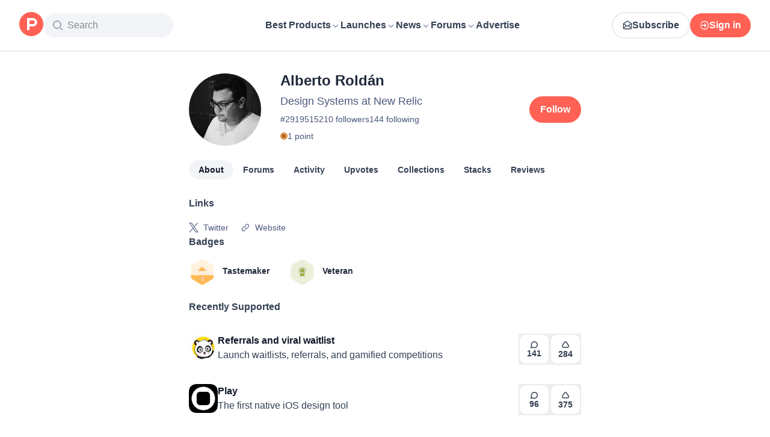

--- FILE ---
content_type: application/javascript; charset=UTF-8
request_url: https://www.producthunt.com/_next/static/chunks/82103632272838c9.js
body_size: 9063
content:
;!function(){try { var e="undefined"!=typeof globalThis?globalThis:"undefined"!=typeof global?global:"undefined"!=typeof window?window:"undefined"!=typeof self?self:{},n=(new e.Error).stack;n&&((e._debugIds|| (e._debugIds={}))[n]="aebe5c92-5d2c-6c38-85d8-97043137d7d4")}catch(e){}}();
(globalThis.TURBOPACK||(globalThis.TURBOPACK=[])).push(["object"==typeof document?document.currentScript:void 0,446922,t=>{"use strict";function e(t,e,r){var o;let n,s,[a,i]=("/"!==t[0]?`/${t}`:t).split("?"),u=(o=e,n=new URLSearchParams(i??"")??new URLSearchParams,Object.entries(o??{}).forEach(([t,e])=>{null!=e&&(Array.isArray(e)?(n.delete(t),e.forEach(e=>n.append(t,e))):n.set(t,String(e)))}),(s=n.toString())?`?${s}`:"");return r?a+u+`#${r}`:a+u}t.s(["default",()=>e])},16262,419460,363714,635413,518742,517367,426290,487962,t=>{"use strict";var e=t.i(446922);function r(t){return t.toLowerCase().replace(/['’]/g,"").replace(/\s+/g,"-").replace(/-+/g,"-").trim()}t.s(["ads",0,{index:()=>"/ads",typeform:()=>"https://producthunt.typeform.com/start",new:t=>t?(0,e.default)("/ads/new",{product:t.slug}):"/ads/new"}],16262),t.s(["default",()=>r],419460),t.s(["badges",0,{hash:t=>`${r(t.awardName)}-${r(t.season)}`}],363714),t.s(["forums",0,{home:()=>"/forums",index:t=>t&&"forum"in t&&"object"==typeof t.forum?`/p/${t.forum.slug}`:(0,e.default)("/forums",t),show:({forumSlug:t,slug:r},o)=>r?(0,e.default)(`/p/${t}/${r}`,o):(0,e.default)(`/p/${t}`,o),new:t=>(0,e.default)("/p/new",t),edit:({forumSlug:t,slug:e})=>t&&e?`/p/${t}/${e}/edit`:"/forums",p:()=>"/p",search:({query:t,ref:r})=>(0,e.default)("/forums/search",{query:t,ref:r})}],635413),t.s(["comments",0,{admin:({id:t})=>`/admin/comments/${t}`,show_post_comment:({subject:{slug:t},id:e})=>`/posts/${t}?comment=${e}`,show_discussion_comment:({subject:{slug:t},id:e})=>`/discussions/${t}?comment=${e}`}],518742),t.s(["search",0,{index:t=>(0,e.default)("/search",t),launches:t=>(0,e.default)("/search/launches",t),users:t=>(0,e.default)("/search/users",t),llm:t=>(0,e.default)("/experiments/search",t)}],517367),t.s(["users",0,{show:({username:t,isTrashed:e})=>e?"/":`/@${t}`,collections:{index:({username:t},r={})=>(0,e.default)(`/@${t}/collections`,r),show:({slug:t,user:e})=>`/@${e.username}/collections/${t}`},followers:({username:t})=>`/@${t}/followers`,following:({username:t})=>`/@${t}/following`,badges:({username:t})=>`/@${t}/badges`,submitted:({username:t})=>`/@${t}/submitted`,twitter:({twitterUsername:t})=>t?`https://x.com/${t}`:"",activity:({username:t})=>`/@${t}/activity`,upvotes:({username:t})=>`/@${t}/upvotes`,stacks:({username:t})=>`/@${t}/stacks`,reviews:({username:t})=>`/@${t}/reviews`,forums:({username:t})=>`/@${t}/forums`}],426290),t.s(["user",0,{moderation:{index:t=>(0,e.default)("/my/moderation",t),products:()=>"/my/moderation/products",duplicatePost:()=>"/my/moderation/duplicate-post",suspiciousPosts:()=>"/my/moderation/suspicious-posts",teamClaims:()=>"/my/moderation/team-claims",flags:t=>(0,e.default)("my/moderation/flags",t),discussions:t=>(0,e.default)("/my/moderation/discussions",t),comments:t=>(0,e.default)("/my/moderation/comments",t),detailedReviews:t=>(0,e.default)("/my/moderation/detailed-reviews",{filter:t?.filter,"excluded-grades":t?.excludedGrades}),userVerificationRequests:()=>"/my/moderation/user_verification_requests"},subscriptions:{products:()=>"/my/subscriptions/products"},notifications:()=>"/notifications",settings:t=>(0,e.default)("/my/settings/edit",t),userDetails:()=>"/my/details/edit",userVerification:()=>"/my/verification",applications:()=>"/v2/oauth/applications",profile:()=>"/my/profile",verification:()=>"/my/captcha_verification",welcome:()=>"/my/welcome",products:t=>(0,e.default)("/my/products",t),collections:{index:()=>"/my/profile/collections",edit:t=>`/my/collections/${t.id}/edit`}}],487962)},181829,(t,e,r)=>{var o=t.r(333141),n=t.r(942173),s=t.r(186287);e.exports=function(t,e,r){for(var a=-1,i=e.length,u={};++a<i;){var c=e[a],d=o(t,c);r(d,c)&&n(u,s(c,t),d)}return u}},240688,(t,e,r)=>{e.exports=function(t,e){return null!=t&&e in Object(t)}},566645,(t,e,r)=>{var o=t.r(377684),n=t.r(877289);e.exports=function(t){return n(t)&&"[object Arguments]"==o(t)}},473250,(t,e,r)=>{var o=t.r(566645),n=t.r(877289),s=Object.prototype,a=s.hasOwnProperty,i=s.propertyIsEnumerable;e.exports=o(function(){return arguments}())?o:function(t){return n(t)&&a.call(t,"callee")&&!i.call(t,"callee")}},98376,(t,e,r)=>{e.exports=function(t){return"number"==typeof t&&t>-1&&t%1==0&&t<=0x1fffffffffffff}},215359,(t,e,r)=>{var o=t.r(186287),n=t.r(473250),s=t.r(45350),a=t.r(66397),i=t.r(98376),u=t.r(2054);e.exports=function(t,e,r){e=o(e,t);for(var c=-1,d=e.length,p=!1;++c<d;){var l=u(e[c]);if(!(p=null!=t&&r(t,l)))break;t=t[l]}return p||++c!=d?p:!!(d=null==t?0:t.length)&&i(d)&&a(l,d)&&(s(t)||n(t))}},602816,(t,e,r)=>{var o=t.r(240688),n=t.r(215359);e.exports=function(t,e){return null!=t&&n(t,e,o)}},513879,(t,e,r)=>{var o=t.r(181829),n=t.r(602816);e.exports=function(t,e){return o(t,e,function(e,r){return n(t,r)})}},169102,(t,e,r)=>{e.exports=function(t,e){for(var r=-1,o=e.length,n=t.length;++r<o;)t[n+r]=e[r];return t}},402004,(t,e,r)=>{var o=t.r(630353),n=t.r(473250),s=t.r(45350),a=o?o.isConcatSpreadable:void 0;e.exports=function(t){return s(t)||n(t)||!!(a&&t&&t[a])}},541891,(t,e,r)=>{var o=t.r(169102),n=t.r(402004);e.exports=function t(e,r,s,a,i){var u=-1,c=e.length;for(s||(s=n),i||(i=[]);++u<c;){var d=e[u];r>0&&s(d)?r>1?t(d,r-1,s,a,i):o(i,d):a||(i[i.length]=d)}return i}},272810,(t,e,r)=>{var o=t.r(541891);e.exports=function(t){return(null==t?0:t.length)?o(t,1):[]}},987160,(t,e,r)=>{e.exports=function(t,e,r){switch(r.length){case 0:return t.call(e);case 1:return t.call(e,r[0]);case 2:return t.call(e,r[0],r[1]);case 3:return t.call(e,r[0],r[1],r[2])}return t.apply(e,r)}},172953,(t,e,r)=>{var o=t.r(987160),n=Math.max;e.exports=function(t,e,r){return e=n(void 0===e?t.length-1:e,0),function(){for(var s=arguments,a=-1,i=n(s.length-e,0),u=Array(i);++a<i;)u[a]=s[e+a];a=-1;for(var c=Array(e+1);++a<e;)c[a]=s[a];return c[e]=r(u),o(t,this,c)}}},556751,(t,e,r)=>{e.exports=function(t){return function(){return t}}},653336,(t,e,r)=>{e.exports=function(t){return t}},801647,(t,e,r)=>{var o=t.r(556751),n=t.r(524251),s=t.r(653336);e.exports=n?function(t,e){return n(t,"toString",{configurable:!0,enumerable:!1,value:o(e),writable:!0})}:s},851994,(t,e,r)=>{var o=Date.now;e.exports=function(t){var e=0,r=0;return function(){var n=o(),s=16-(n-r);if(r=n,s>0){if(++e>=800)return arguments[0]}else e=0;return t.apply(void 0,arguments)}}},184665,(t,e,r)=>{var o=t.r(801647);e.exports=t.r(851994)(o)},6227,(t,e,r)=>{var o=t.r(272810),n=t.r(172953),s=t.r(184665);e.exports=function(t){return s(n(t,void 0,o),t+"")}},480210,(t,e,r)=>{var o=t.r(513879);e.exports=t.r(6227)(function(t,e){return null==t?{}:o(t,e)})},405400,(t,e,r)=>{var o=t.r(729039);e.exports=function(){this.__data__=new o,this.size=0}},986238,(t,e,r)=>{e.exports=function(t){var e=this.__data__,r=e.delete(t);return this.size=e.size,r}},957831,(t,e,r)=>{e.exports=function(t){return this.__data__.get(t)}},977802,(t,e,r)=>{e.exports=function(t){return this.__data__.has(t)}},320517,(t,e,r)=>{var o=t.r(729039),n=t.r(687362),s=t.r(587547);e.exports=function(t,e){var r=this.__data__;if(r instanceof o){var a=r.__data__;if(!n||a.length<199)return a.push([t,e]),this.size=++r.size,this;r=this.__data__=new s(a)}return r.set(t,e),this.size=r.size,this}},901551,(t,e,r)=>{var o=t.r(729039),n=t.r(405400),s=t.r(986238),a=t.r(957831),i=t.r(977802),u=t.r(320517);function c(t){var e=this.__data__=new o(t);this.size=e.size}c.prototype.clear=n,c.prototype.delete=s,c.prototype.get=a,c.prototype.has=i,c.prototype.set=u,e.exports=c},212895,(t,e,r)=>{e.exports=function(t,e){for(var r=-1,o=null==t?0:t.length;++r<o&&!1!==e(t[r],r,t););return t}},372351,(t,e,r)=>{var o=t.r(4300),n=t.r(674548);e.exports=function(t,e,r,s){var a=!r;r||(r={});for(var i=-1,u=e.length;++i<u;){var c=e[i],d=s?s(r[c],t[c],c,r,t):void 0;void 0===d&&(d=t[c]),a?n(r,c,d):o(r,c,d)}return r}},855803,(t,e,r)=>{e.exports=function(t,e){for(var r=-1,o=Array(t);++r<t;)o[r]=e(r);return o}},24013,(t,e,r)=>{e.exports=function(){return!1}},356956,(t,e,r)=>{var o=t.r(139088),n=t.r(24013),s=r&&!r.nodeType&&r,a=s&&e&&!e.nodeType&&e,i=a&&a.exports===s?o.Buffer:void 0;e.exports=(i?i.isBuffer:void 0)||n},476602,(t,e,r)=>{var o=t.r(377684),n=t.r(98376),s=t.r(877289),a={};a["[object Float32Array]"]=a["[object Float64Array]"]=a["[object Int8Array]"]=a["[object Int16Array]"]=a["[object Int32Array]"]=a["[object Uint8Array]"]=a["[object Uint8ClampedArray]"]=a["[object Uint16Array]"]=a["[object Uint32Array]"]=!0,a["[object Arguments]"]=a["[object Array]"]=a["[object ArrayBuffer]"]=a["[object Boolean]"]=a["[object DataView]"]=a["[object Date]"]=a["[object Error]"]=a["[object Function]"]=a["[object Map]"]=a["[object Number]"]=a["[object Object]"]=a["[object RegExp]"]=a["[object Set]"]=a["[object String]"]=a["[object WeakMap]"]=!1,e.exports=function(t){return s(t)&&n(t.length)&&!!a[o(t)]}},233999,(t,e,r)=>{e.exports=function(t){return function(e){return t(e)}}},180156,(t,e,r)=>{var o=t.r(100236),n=r&&!r.nodeType&&r,s=n&&e&&!e.nodeType&&e,a=s&&s.exports===n&&o.process;e.exports=function(){try{var t=s&&s.require&&s.require("util").types;if(t)return t;return a&&a.binding&&a.binding("util")}catch(t){}}()},3023,(t,e,r)=>{var o=t.r(476602),n=t.r(233999),s=t.r(180156),a=s&&s.isTypedArray;e.exports=a?n(a):o},458877,(t,e,r)=>{var o=t.r(855803),n=t.r(473250),s=t.r(45350),a=t.r(356956),i=t.r(66397),u=t.r(3023),c=Object.prototype.hasOwnProperty;e.exports=function(t,e){var r=s(t),d=!r&&n(t),p=!r&&!d&&a(t),l=!r&&!d&&!p&&u(t),f=r||d||p||l,m=f?o(t.length,String):[],h=m.length;for(var v in t)(e||c.call(t,v))&&!(f&&("length"==v||p&&("offset"==v||"parent"==v)||l&&("buffer"==v||"byteLength"==v||"byteOffset"==v)||i(v,h)))&&m.push(v);return m}},763996,(t,e,r)=>{var o=Object.prototype;e.exports=function(t){var e=t&&t.constructor;return t===("function"==typeof e&&e.prototype||o)}},825717,(t,e,r)=>{e.exports=function(t,e){return function(r){return t(e(r))}}},942369,(t,e,r)=>{e.exports=t.r(825717)(Object.keys,Object)},848477,(t,e,r)=>{var o=t.r(763996),n=t.r(942369),s=Object.prototype.hasOwnProperty;e.exports=function(t){if(!o(t))return n(t);var e=[];for(var r in Object(t))s.call(t,r)&&"constructor"!=r&&e.push(r);return e}},351095,(t,e,r)=>{var o=t.r(771223),n=t.r(98376);e.exports=function(t){return null!=t&&n(t.length)&&!o(t)}},33679,(t,e,r)=>{var o=t.r(458877),n=t.r(848477),s=t.r(351095);e.exports=function(t){return s(t)?o(t):n(t)}},860196,(t,e,r)=>{var o=t.r(372351),n=t.r(33679);e.exports=function(t,e){return t&&o(e,n(e),t)}},513730,(t,e,r)=>{e.exports=function(t){var e=[];if(null!=t)for(var r in Object(t))e.push(r);return e}},385689,(t,e,r)=>{var o=t.r(12447),n=t.r(763996),s=t.r(513730),a=Object.prototype.hasOwnProperty;e.exports=function(t){if(!o(t))return s(t);var e=n(t),r=[];for(var i in t)"constructor"==i&&(e||!a.call(t,i))||r.push(i);return r}},689695,(t,e,r)=>{var o=t.r(458877),n=t.r(385689),s=t.r(351095);e.exports=function(t){return s(t)?o(t,!0):n(t)}},52624,(t,e,r)=>{var o=t.r(372351),n=t.r(689695);e.exports=function(t,e){return t&&o(e,n(e),t)}},622781,(t,e,r)=>{var o=t.r(139088),n=r&&!r.nodeType&&r,s=n&&e&&!e.nodeType&&e,a=s&&s.exports===n?o.Buffer:void 0,i=a?a.allocUnsafe:void 0;e.exports=function(t,e){if(e)return t.slice();var r=t.length,o=i?i(r):new t.constructor(r);return t.copy(o),o}},776736,(t,e,r)=>{e.exports=function(t,e){var r=-1,o=t.length;for(e||(e=Array(o));++r<o;)e[r]=t[r];return e}},536100,(t,e,r)=>{e.exports=function(t,e){for(var r=-1,o=null==t?0:t.length,n=0,s=[];++r<o;){var a=t[r];e(a,r,t)&&(s[n++]=a)}return s}},45159,(t,e,r)=>{e.exports=function(){return[]}},717332,(t,e,r)=>{var o=t.r(536100),n=t.r(45159),s=Object.prototype.propertyIsEnumerable,a=Object.getOwnPropertySymbols;e.exports=a?function(t){return null==t?[]:o(a(t=Object(t)),function(e){return s.call(t,e)})}:n},174071,(t,e,r)=>{var o=t.r(372351),n=t.r(717332);e.exports=function(t,e){return o(t,n(t),e)}},592409,(t,e,r)=>{e.exports=t.r(825717)(Object.getPrototypeOf,Object)},233648,(t,e,r)=>{var o=t.r(169102),n=t.r(592409),s=t.r(717332),a=t.r(45159);e.exports=Object.getOwnPropertySymbols?function(t){for(var e=[];t;)o(e,s(t)),t=n(t);return e}:a},345001,(t,e,r)=>{var o=t.r(372351),n=t.r(233648);e.exports=function(t,e){return o(t,n(t),e)}},823403,(t,e,r)=>{var o=t.r(169102),n=t.r(45350);e.exports=function(t,e,r){var s=e(t);return n(t)?s:o(s,r(t))}},413370,(t,e,r)=>{var o=t.r(823403),n=t.r(717332),s=t.r(33679);e.exports=function(t){return o(t,s,n)}},807889,(t,e,r)=>{var o=t.r(823403),n=t.r(233648),s=t.r(689695);e.exports=function(t){return o(t,s,n)}},801419,(t,e,r)=>{e.exports=t.r(841920)(t.r(139088),"DataView")},717074,(t,e,r)=>{e.exports=t.r(841920)(t.r(139088),"Promise")},106966,(t,e,r)=>{e.exports=t.r(841920)(t.r(139088),"Set")},573895,(t,e,r)=>{e.exports=t.r(841920)(t.r(139088),"WeakMap")},677325,(t,e,r)=>{var o=t.r(801419),n=t.r(687362),s=t.r(717074),a=t.r(106966),i=t.r(573895),u=t.r(377684),c=t.r(776366),d="[object Map]",p="[object Promise]",l="[object Set]",f="[object WeakMap]",m="[object DataView]",h=c(o),v=c(n),y=c(s),b=c(a),g=c(i),w=u;(o&&w(new o(new ArrayBuffer(1)))!=m||n&&w(new n)!=d||s&&w(s.resolve())!=p||a&&w(new a)!=l||i&&w(new i)!=f)&&(w=function(t){var e=u(t),r="[object Object]"==e?t.constructor:void 0,o=r?c(r):"";if(o)switch(o){case h:return m;case v:return d;case y:return p;case b:return l;case g:return f}return e}),e.exports=w},153265,(t,e,r)=>{var o=Object.prototype.hasOwnProperty;e.exports=function(t){var e=t.length,r=new t.constructor(e);return e&&"string"==typeof t[0]&&o.call(t,"index")&&(r.index=t.index,r.input=t.input),r}},263750,(t,e,r)=>{e.exports=t.r(139088).Uint8Array},425393,(t,e,r)=>{var o=t.r(263750);e.exports=function(t){var e=new t.constructor(t.byteLength);return new o(e).set(new o(t)),e}},664146,(t,e,r)=>{var o=t.r(425393);e.exports=function(t,e){var r=e?o(t.buffer):t.buffer;return new t.constructor(r,t.byteOffset,t.byteLength)}},984046,(t,e,r)=>{var o=/\w*$/;e.exports=function(t){var e=new t.constructor(t.source,o.exec(t));return e.lastIndex=t.lastIndex,e}},298430,(t,e,r)=>{var o=t.r(630353),n=o?o.prototype:void 0,s=n?n.valueOf:void 0;e.exports=function(t){return s?Object(s.call(t)):{}}},514712,(t,e,r)=>{var o=t.r(425393);e.exports=function(t,e){var r=e?o(t.buffer):t.buffer;return new t.constructor(r,t.byteOffset,t.length)}},749769,(t,e,r)=>{var o=t.r(425393),n=t.r(664146),s=t.r(984046),a=t.r(298430),i=t.r(514712);e.exports=function(t,e,r){var u=t.constructor;switch(e){case"[object ArrayBuffer]":return o(t);case"[object Boolean]":case"[object Date]":return new u(+t);case"[object DataView]":return n(t,r);case"[object Float32Array]":case"[object Float64Array]":case"[object Int8Array]":case"[object Int16Array]":case"[object Int32Array]":case"[object Uint8Array]":case"[object Uint8ClampedArray]":case"[object Uint16Array]":case"[object Uint32Array]":return i(t,r);case"[object Map]":case"[object Set]":return new u;case"[object Number]":case"[object String]":return new u(t);case"[object RegExp]":return s(t);case"[object Symbol]":return a(t)}}},646352,(t,e,r)=>{var o=t.r(12447),n=Object.create;e.exports=function(){function t(){}return function(e){if(!o(e))return{};if(n)return n(e);t.prototype=e;var r=new t;return t.prototype=void 0,r}}()},992433,(t,e,r)=>{var o=t.r(646352),n=t.r(592409),s=t.r(763996);e.exports=function(t){return"function"!=typeof t.constructor||s(t)?{}:o(n(t))}},181198,(t,e,r)=>{var o=t.r(677325),n=t.r(877289);e.exports=function(t){return n(t)&&"[object Map]"==o(t)}},954284,(t,e,r)=>{var o=t.r(181198),n=t.r(233999),s=t.r(180156),a=s&&s.isMap;e.exports=a?n(a):o},936206,(t,e,r)=>{var o=t.r(677325),n=t.r(877289);e.exports=function(t){return n(t)&&"[object Set]"==o(t)}},260268,(t,e,r)=>{var o=t.r(936206),n=t.r(233999),s=t.r(180156),a=s&&s.isSet;e.exports=a?n(a):o},64324,(t,e,r)=>{var o=t.r(901551),n=t.r(212895),s=t.r(4300),a=t.r(860196),i=t.r(52624),u=t.r(622781),c=t.r(776736),d=t.r(174071),p=t.r(345001),l=t.r(413370),f=t.r(807889),m=t.r(677325),h=t.r(153265),v=t.r(749769),y=t.r(992433),b=t.r(45350),g=t.r(356956),w=t.r(954284),$=t.r(12447),x=t.r(260268),_=t.r(33679),j=t.r(689695),A="[object Arguments]",O="[object Function]",k="[object Object]",q={};q[A]=q["[object Array]"]=q["[object ArrayBuffer]"]=q["[object DataView]"]=q["[object Boolean]"]=q["[object Date]"]=q["[object Float32Array]"]=q["[object Float64Array]"]=q["[object Int8Array]"]=q["[object Int16Array]"]=q["[object Int32Array]"]=q["[object Map]"]=q["[object Number]"]=q[k]=q["[object RegExp]"]=q["[object Set]"]=q["[object String]"]=q["[object Symbol]"]=q["[object Uint8Array]"]=q["[object Uint8ClampedArray]"]=q["[object Uint16Array]"]=q["[object Uint32Array]"]=!0,q["[object Error]"]=q[O]=q["[object WeakMap]"]=!1,e.exports=function t(e,r,S,D,U,V){var P,C=1&r,T=2&r,I=4&r;if(S&&(P=U?S(e,D,U,V):S(e)),void 0!==P)return P;if(!$(e))return e;var R=b(e);if(R){if(P=h(e),!C)return c(e,P)}else{var B=m(e),E=B==O||"[object GeneratorFunction]"==B;if(g(e))return u(e,C);if(B==k||B==A||E&&!U){if(P=T||E?{}:y(e),!C)return T?p(e,i(P,e)):d(e,a(P,e))}else{if(!q[B])return U?e:{};P=v(e,B,C)}}V||(V=new o);var F=V.get(e);if(F)return F;V.set(e,P),x(e)?e.forEach(function(o){P.add(t(o,r,S,o,e,V))}):w(e)&&e.forEach(function(o,n){P.set(n,t(o,r,S,n,e,V))});var M=I?T?f:l:T?j:_,z=R?void 0:M(e);return n(z||e,function(o,n){z&&(o=e[n=o]),s(P,n,t(o,r,S,n,e,V))}),P}},4879,(t,e,r)=>{e.exports=function(t){var e=null==t?0:t.length;return e?t[e-1]:void 0}},795014,(t,e,r)=>{e.exports=function(t,e,r){var o=-1,n=t.length;e<0&&(e=-e>n?0:n+e),(r=r>n?n:r)<0&&(r+=n),n=e>r?0:r-e>>>0,e>>>=0;for(var s=Array(n);++o<n;)s[o]=t[o+e];return s}},534888,(t,e,r)=>{var o=t.r(333141),n=t.r(795014);e.exports=function(t,e){return e.length<2?t:o(t,n(e,0,-1))}},785834,(t,e,r)=>{var o=t.r(186287),n=t.r(4879),s=t.r(534888),a=t.r(2054),i=Object.prototype.hasOwnProperty;e.exports=function(t,e){e=o(e,t);var r=-1,u=e.length;if(!u)return!0;for(var c=null==t||"object"!=typeof t&&"function"!=typeof t;++r<u;){var d=e[r];if("string"==typeof d){if("__proto__"===d&&!i.call(t,"__proto__"))return!1;if("constructor"===d&&r+1<u&&"string"==typeof e[r+1]&&"prototype"===e[r+1]){if(c&&0===r)continue;return!1}}}var p=s(t,e);return null==p||delete p[a(n(e))]}},101320,(t,e,r)=>{var o=t.r(377684),n=t.r(592409),s=t.r(877289),a=Object.prototype,i=Function.prototype.toString,u=a.hasOwnProperty,c=i.call(Object);e.exports=function(t){if(!s(t)||"[object Object]"!=o(t))return!1;var e=n(t);if(null===e)return!0;var r=u.call(e,"constructor")&&e.constructor;return"function"==typeof r&&r instanceof r&&i.call(r)==c}},979083,(t,e,r)=>{var o=t.r(101320);e.exports=function(t){return o(t)?void 0:t}},835870,(t,e,r)=>{var o=t.r(892708),n=t.r(64324),s=t.r(785834),a=t.r(186287),i=t.r(372351),u=t.r(979083),c=t.r(6227),d=t.r(807889);e.exports=c(function(t,e){var r={};if(null==t)return r;var c=!1;e=o(e,function(e){return e=a(e,t),c||(c=e.length>1),e}),i(t,d(t),r),c&&(r=n(r,7,u));for(var p=e.length;p--;)s(r,e[p]);return r})},110149,t=>{"use strict";var e=t.i(446922),r=t.i(835870);let o={index:({slug:t},o)=>(0,e.default)(`/products/${t}/reviews`,(0,r.default)(o,["slug"])),edit:({slug:t},{id:e})=>`/products/${t}/reviews/${e}/edit`,new:({slug:t})=>`/products/${t}/reviews/new`,completed:({slug:t},{id:e})=>`/products/${t}/reviews/completed?id=${e}`,show:({slug:t},{id:e})=>`/products/${t}/reviews?review=${e}`};t.s(["products",0,{index({query:t,period:r,topic:o,parentTopic:n}={}){let s={};return t?.trim()&&(s.query=t),r&&(s.period=r),o&&(s.topic=o),n&&(s.parentTopic=n),(0,e.default)("/products",s)},show:({slug:t},r={})=>(0,e.default)(`/products/${t}`,{...r.query,...r.preview?.slug?{launch:r.preview.slug}:{}},r.hash),launchDay:({productSlug:t,postSlug:r},o)=>(0,e.default)(`/products/${t}/${r}/launch-day`,{utm_source:o}),prelaunchDashboard:({productSlug:t,postSlug:e})=>`/products/${t}/${e}/prelaunch`,launches:({slug:t})=>`/products/${t}/launches`,launch:({slug:t,postSlug:r,commentId:o,query:n})=>(0,e.default)(`/products/${t}/launches/${r}`,{comment:o,...n}),edit:({slug:t})=>`/products/${t}/edit`,notifications:({slug:t})=>`/products/${t}/notifications`,reviews:o,founderReviews:{index:({slug:t},e,r)=>o.index({slug:t},{...e,filter:"shoutouts",...r?.id?{founderReview:r.id}:{}}),edit:({slug:t},{id:e})=>`/products/${t}/founder-reviews/${e}/edit`},makers:({slug:t})=>`/products/${t}/makers`,addons:({slug:t})=>`/products/${t}/addons`,awards:({slug:t})=>`/products/${t}/awards`,alternatives:({slug:t})=>`/products/${t}/alternatives`,promote:({slug:t})=>`/products/${t}/promote`,embed:{index:({slug:t})=>`/products/${t}/embed`,reviews:({slug:t},o)=>(0,e.default)(`/products/${t}/embed/testimonial`,(0,r.default)(o,["slug"])),posts:({slug:t},o)=>(0,e.default)(`/products/${t}/embed/posts`,(0,r.default)(o,["slug"])),testimonial:({slug:t},o)=>(0,e.default)(`/products/${t}/embed/testimonial-mosaic`,(0,r.default)(o,["slug"]))},team:{index:({slug:t})=>`/products/${t}/team`},forums:({slug:t})=>`/p/${t}`,builtWith:({slug:t})=>`/products/${t}/built-with`,customers:({slug:t})=>`/products/${t}/customers`}])},505110,632859,133797,792564,919734,609800,583542,657642,221539,843715,183977,86092,577654,640917,507226,857902,258867,696286,655523,319263,855309,312221,382823,909760,15158,t=>{"use strict";t.i(16262),t.i(363714),t.i(635413),t.i(518742),t.i(517367),t.i(426290),t.i(487962);var e=t.i(446922),r=t.i(480210),o=t.i(110149);let n=["utm_source","utm_medium","utm_campaign","utm_content","utm_term"];t.s(["posts",0,{index:()=>"/posts",show({slug:t,product:s},{query:a}={}){let i=(0,r.default)(a,["comment",...n]);return(0,e.default)(s?o.products.show(s,{preview:{slug:t}}):`/posts/${t}`,i)},new:t=>(0,e.default)("/posts/new",t),newSubmission:()=>"/posts/new/submission",edit:({slug:t},r)=>(0,e.default)(`/posts/${t}/edit`,r),createTeaser:({slug:t})=>`/posts/${t}/create-teaser`,editTeaser:({slug:t})=>`/posts/${t}/edit-teaser`,flag:({id:t})=>`/posts/${t}/flagging/new`,reviews:{index:({slug:t})=>`/posts/${t}/reviews`,edit:({slug:t},{id:e})=>`/posts/${t}/reviews/${e}/edit`},embed:({slug:t})=>`/posts/${t}/embed`,prelaunchDashboard:({slug:t},r)=>(0,e.default)(`/posts/${t}/prelaunch`,{utm_source:r})}],632859),t.s(["admin",0,{comment:({id:t})=>`/admin/comments/${t}`,post:({slug:t})=>`/admin/posts/${t}`,discussionThread:({id:t})=>`/admin/discussion_threads/${t}`,product:({slug:t})=>`/admin/products/${t}`,productPostAssociations:({slug:t})=>`/admin/products/${t}/associate_posts`,review:({id:t})=>`/admin/reviews/${t}`,detailedReview:({id:t})=>`/admin/detailed_reviews/${t}`,userDetailedReviews:t=>`/admin/detailed_reviews?q[user_id_eq]=${t.id}`,shoutout:({id:t})=>`/admin/posts_shoutouts/${t}`,user:({id:t})=>`/admin/users/${t}`,userHiddenComments:({id:t})=>`/admin/comments?q[user_id_eq]=${t}&scope=hidden_comments`,userReviews:({id:t})=>`/admin/reviews?q[user_id_eq]=${t}&order=created_at_desc`,postVotes:({id:t})=>`/admin/votes?q[subject_type_eq]=Post&q[subject_id_eq]=${t}`,postVotesForModeration({id:t}){return`${this.postVotes({id:t})}&q[reviewed_eq]=No&order=users.created_at_desc`},postVotesWithReferrer({id:t},e){return`${this.postVotes({id:t})}&q[vote_info_first_referer_eq]=${e}`},postVotesWithCountry({id:t},e){return`${this.postVotes({id:t})}&q[vote_info_country_eq]=${e}`},postVoteReferrers:({id:t})=>`/admin/post_vote_referrers?lookback=365&post_id=${t}`,postComments({id:t,scope:e}){let r=`/admin/comments?q[subject_of_Post_type_id_eq]=${t}`;return e&&(r+=`&scope=${e}`),r},teamRequest:({id:t})=>`/admin/team_requests/${t}`,productAnswer:({id:t})=>`/admin/products_answers/${t}`,productCategory:({slug:t})=>`/admin/products_categories/${t}`,productCategoryNew:({name:t})=>(0,e.default)("/admin/products_categories/new",{name:t}),productCategoryEdit:({slug:t})=>`/admin/products_categories/${t}/edit`,productCategoryAssociations:({id:t})=>`/admin/products_category_associations?q[category_id_eq]=${t}`,productBadges:({productId:t})=>`/admin/badges?q[subject_id_eq]=${t}&commit=Filter&order=id_desc`,postVoteStandoutUsers({id:t}){return`${this.postVotes({id:t})}&q[combined_grade_in][]=700`},postVotePositiveUsers({id:t}){return`${this.postVotes({id:t})}&q[combined_grade_in][]=600`},postVoteNeutralUsers({id:t}){return`${this.postVotes({id:t})}&q[combined_grade_in][]=400`},postVoteSuspiciousUsers({id:t}){return`${this.postVotes({id:t})}&q[combined_grade_in][]=300`},postVoteSpammerUsers({id:t}){return`${this.postVotes({id:t})}&q[combined_grade_in][]=200&q[combined_grade_in][]=100`}}],133797),t.s(["collections",0,{index:t=>(0,e.default)("/collections",t),show:t=>`/collections/${t.slug}`}],792564),t.s(["pages",0,{about:t=>(0,e.default)("/about",t),advertising:t=>(0,e.default)("/sponsor",t),apps:{index:t=>(0,e.default)("/apps",t),chromeExtension:()=>"https://producthunt.app.link/extension",appStore:()=>"https://producthunt.app.link/appstore",playStore:()=>"https://producthunt.app.link/playstore"},branding:()=>"/branding",termsOfService:t=>`${(0,e.default)("/legal",t)}#terms`,cookies:t=>`${(0,e.default)("/legal",t)}#cookie`,termsOfSale:()=>"/terms-of-sale",privacyPolicy:t=>`${(0,e.default)("/legal",t)}#privacy`,doNotSell:()=>"/privacy/do-not-sell",copyrightDispute:()=>"/copyright-dispute",careers:()=>"https://product-hunt.breezy.hr/",llmsTxt:()=>"/llms.txt"}],919734),t.s(["help",0,{index:()=>"https://help.producthunt.com",article:t=>`https://help.producthunt.com/${t}`}],609800),t.s(["topics",0,{index:t=>(0,e.default)("/topics",t),show:({slug:t},r)=>(0,e.default)(`/topics/${t}`,r)}],583542),t.s(["newsletters",0,{index:t=>(0,e.default)("/newsletters",t),show:({slug:t})=>`/newsletters/archive/${t}`,daily:()=>"/newsletters/archive/daily",weekly:()=>"/newsletters/archive/weekly"}],657642);var s=t.i(960973),a=t.i(649471),i=t.i(612788);t.s(["leaderboard",0,{index:t=>(0,e.default)("/leaderboard",t),daily:({year:t,month:r,day:o,all:n=!1},s)=>(0,e.default)(`/leaderboard/daily/${t}/${r}/${o}${n?"/all":""}`,s),weekly:({year:t,week:e,all:r=!1})=>`/leaderboard/weekly/${t}/${e}${r?"/all":""}`,monthly:({year:t,month:e,all:r=!1})=>`/leaderboard/monthly/${t}/${e}${r?"/all":""}`,yearly:({year:t,all:e=!1})=>`/leaderboard/yearly/${t}${e?"/all":""}`,today(t=!1,e){let r=new Date,{year:o,month:n,day:a}=(0,s.fromDate)(r);return this.daily({year:o,month:n,day:a,all:t},e)},yesterday(t=!1,e){let r=new Date;r.setDate(r.getDate()-1);let{year:o,month:n,day:a}=(0,s.fromDate)(r);return this.daily({year:o,month:n,day:a,all:t},e)},thisWeek(t=!1){let e=new Date,r=(0,i.getISOWeekYear)(e),o=(0,a.getISOWeek)(e);return this.weekly({year:r,week:o,all:t})},thisMonth(t=!1){let e=new Date,{year:r,month:o}=(0,s.fromDate)(e);return this.monthly({year:r,month:o,all:t})},thisYear(t=!1){let e=new Date,{year:r}=(0,s.fromDate)(e);return this.yearly({year:r,all:t})}}],221539),t.s(["goldenKitty",0,{index:()=>"/golden-kitty-awards?v=1",category:({slug:t})=>`/golden-kitty-awards/${t}?v=2`,thankYou:()=>"/golden-kitty-awards/thank-you",hallOfFame({year:t,category:e}={}){let r="/golden-kitty-awards/hall-of-fame";return t&&(r+=`?year=${t}`),e&&(r+=`#${e}`),r}}],843715),t.s(["shoutouts",0,{trending:t=>(0,e.default)("/shoutouts",t),allTime:()=>"/shoutouts/all-time",engAndDev:()=>"/shoutouts/engineering-development",productivity:()=>"/shoutouts/productivity",design:()=>"/shoutouts/design",marketing:()=>"/shoutouts/marketing",ai:()=>"/shoutouts/ai"}],183977),t.s(["social",0,{twitter:()=>"https://x.com/ProductHunt",facebook:()=>"https://www.facebook.com/producthunt",instagram:()=>"https://www.instagram.com/producthunt",linkedin:()=>"https://www.linkedin.com/company/producthunt",youtube:()=>"https://www.youtube.com/channel/UCOtU18DT8csQVqHPT1wtYzw"}],86092),t.s(["stories",0,{index:t=>(0,e.default)("/stories",t),show:({slug:t})=>`/stories/${t}`,edit:({slug:t})=>`/admin/stories/${t}/edit`,category:({slug:t})=>`/stories/category/${t}`}],577654),t.s(["changeLog",0,{index:t=>(0,e.default)("/changes",t),show:({slug:t})=>`/changes/${t}`,admin:({id:t})=>`/admin/change_log_entries/${t}`}],640917),t.s(["launchGuide",0,{index:t=>(0,e.default)("/launch",t),content:(t,r,o)=>(0,e.default)(`/launch/${t}`,r,o)}],507226),t.s(["api",0,{docs:()=>"https://api.producthunt.com/v2/docs",communityApps:()=>"/e/product-hunt-apps"}],857902),t.s(["visitStreaks",0,{index:t=>(0,e.default)("/visit-streaks",t)}],258867),t.s(["kittyCoins",0,{index:t=>(0,e.default)("/kitty-coins",t)}],696286);var u=t.i(419460);t.s(["productCategories",0,{index:t=>(0,e.default)("/categories",t),show({slug:t},{query:r,badge:o}={}){let n=o?`${(0,u.default)(o.awardName)}-${(0,u.default)(o.season)}`:void 0;return(0,e.default)(`/categories/${t}`,r,n)},all:({slug:t})=>(0,e.default)(`/categories/${t}/all`)}],655523),t.s(["cdn",0,{path(t,e=!0){let r=t.startsWith("/")?t.slice(1):t;return`https://ph-static.imgix.net/${r}`+(e?"?auto=format":"")}}],319263),t.s(["root",0,{index:t=>(0,e.default)("/",t)}],855309),t.s(["slackAppAuth",0,{index:({productId:t})=>`/auth/slack-app?pid=${t}`}],312221),t.s(["launchInsights",0,{index:({year:t,month:e,day:r})=>`/launch-insights/${t}/${e}/${r}`}],382823),t.i(247167),t.s(["absolute",0,{index:(t="")=>`https://www.producthunt.com${t}`}],909760),t.s(["auth",0,{signIn:({origin:t,provider:r,source_component:o})=>("google"===r&&(r="google_oauth2"),(0,e.default)(`/auth/${r||"twitter"}`,{origin:t,source_component:o})),login:({redirect:t}={})=>(0,e.default)("/login",{redirect:t?encodeURIComponent(t):void 0}),logout:()=>"/logout"}],15158),t.s([],505110)}]);

//# debugId=aebe5c92-5d2c-6c38-85d8-97043137d7d4
//# sourceMappingURL=2c8d5bffc53cab57.js.map